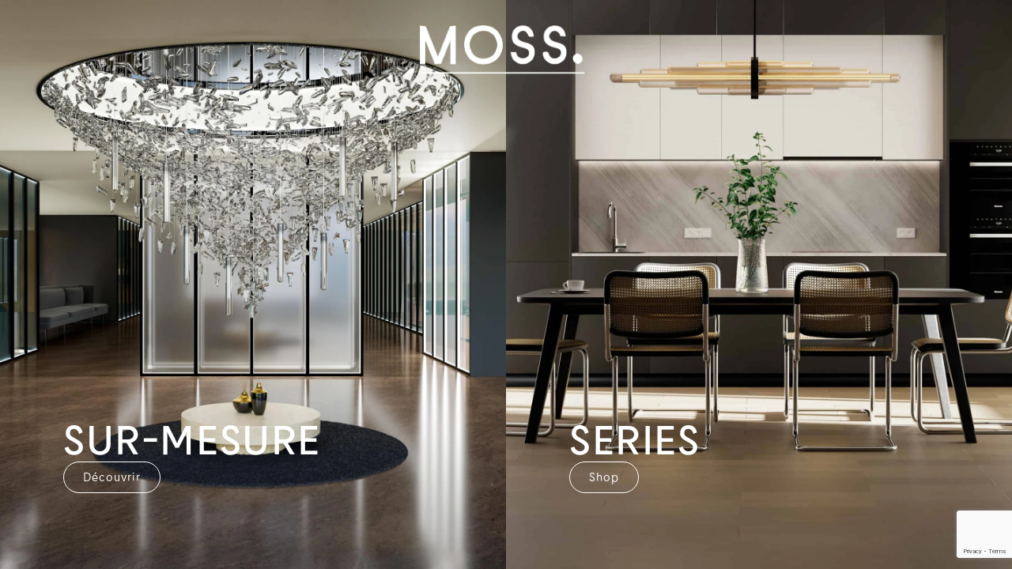

--- FILE ---
content_type: text/html; charset=utf-8
request_url: https://www.google.com/recaptcha/api2/anchor?ar=1&k=6Lfd2HMrAAAAANn9VcBaxsTqQqyKzRQQAlUjq11z&co=aHR0cHM6Ly9tb3NzLWxpZ2h0aW5nLmNvbTo0NDM.&hl=en&v=PoyoqOPhxBO7pBk68S4YbpHZ&size=invisible&anchor-ms=20000&execute-ms=30000&cb=m3yr65em4ioq
body_size: 48680
content:
<!DOCTYPE HTML><html dir="ltr" lang="en"><head><meta http-equiv="Content-Type" content="text/html; charset=UTF-8">
<meta http-equiv="X-UA-Compatible" content="IE=edge">
<title>reCAPTCHA</title>
<style type="text/css">
/* cyrillic-ext */
@font-face {
  font-family: 'Roboto';
  font-style: normal;
  font-weight: 400;
  font-stretch: 100%;
  src: url(//fonts.gstatic.com/s/roboto/v48/KFO7CnqEu92Fr1ME7kSn66aGLdTylUAMa3GUBHMdazTgWw.woff2) format('woff2');
  unicode-range: U+0460-052F, U+1C80-1C8A, U+20B4, U+2DE0-2DFF, U+A640-A69F, U+FE2E-FE2F;
}
/* cyrillic */
@font-face {
  font-family: 'Roboto';
  font-style: normal;
  font-weight: 400;
  font-stretch: 100%;
  src: url(//fonts.gstatic.com/s/roboto/v48/KFO7CnqEu92Fr1ME7kSn66aGLdTylUAMa3iUBHMdazTgWw.woff2) format('woff2');
  unicode-range: U+0301, U+0400-045F, U+0490-0491, U+04B0-04B1, U+2116;
}
/* greek-ext */
@font-face {
  font-family: 'Roboto';
  font-style: normal;
  font-weight: 400;
  font-stretch: 100%;
  src: url(//fonts.gstatic.com/s/roboto/v48/KFO7CnqEu92Fr1ME7kSn66aGLdTylUAMa3CUBHMdazTgWw.woff2) format('woff2');
  unicode-range: U+1F00-1FFF;
}
/* greek */
@font-face {
  font-family: 'Roboto';
  font-style: normal;
  font-weight: 400;
  font-stretch: 100%;
  src: url(//fonts.gstatic.com/s/roboto/v48/KFO7CnqEu92Fr1ME7kSn66aGLdTylUAMa3-UBHMdazTgWw.woff2) format('woff2');
  unicode-range: U+0370-0377, U+037A-037F, U+0384-038A, U+038C, U+038E-03A1, U+03A3-03FF;
}
/* math */
@font-face {
  font-family: 'Roboto';
  font-style: normal;
  font-weight: 400;
  font-stretch: 100%;
  src: url(//fonts.gstatic.com/s/roboto/v48/KFO7CnqEu92Fr1ME7kSn66aGLdTylUAMawCUBHMdazTgWw.woff2) format('woff2');
  unicode-range: U+0302-0303, U+0305, U+0307-0308, U+0310, U+0312, U+0315, U+031A, U+0326-0327, U+032C, U+032F-0330, U+0332-0333, U+0338, U+033A, U+0346, U+034D, U+0391-03A1, U+03A3-03A9, U+03B1-03C9, U+03D1, U+03D5-03D6, U+03F0-03F1, U+03F4-03F5, U+2016-2017, U+2034-2038, U+203C, U+2040, U+2043, U+2047, U+2050, U+2057, U+205F, U+2070-2071, U+2074-208E, U+2090-209C, U+20D0-20DC, U+20E1, U+20E5-20EF, U+2100-2112, U+2114-2115, U+2117-2121, U+2123-214F, U+2190, U+2192, U+2194-21AE, U+21B0-21E5, U+21F1-21F2, U+21F4-2211, U+2213-2214, U+2216-22FF, U+2308-230B, U+2310, U+2319, U+231C-2321, U+2336-237A, U+237C, U+2395, U+239B-23B7, U+23D0, U+23DC-23E1, U+2474-2475, U+25AF, U+25B3, U+25B7, U+25BD, U+25C1, U+25CA, U+25CC, U+25FB, U+266D-266F, U+27C0-27FF, U+2900-2AFF, U+2B0E-2B11, U+2B30-2B4C, U+2BFE, U+3030, U+FF5B, U+FF5D, U+1D400-1D7FF, U+1EE00-1EEFF;
}
/* symbols */
@font-face {
  font-family: 'Roboto';
  font-style: normal;
  font-weight: 400;
  font-stretch: 100%;
  src: url(//fonts.gstatic.com/s/roboto/v48/KFO7CnqEu92Fr1ME7kSn66aGLdTylUAMaxKUBHMdazTgWw.woff2) format('woff2');
  unicode-range: U+0001-000C, U+000E-001F, U+007F-009F, U+20DD-20E0, U+20E2-20E4, U+2150-218F, U+2190, U+2192, U+2194-2199, U+21AF, U+21E6-21F0, U+21F3, U+2218-2219, U+2299, U+22C4-22C6, U+2300-243F, U+2440-244A, U+2460-24FF, U+25A0-27BF, U+2800-28FF, U+2921-2922, U+2981, U+29BF, U+29EB, U+2B00-2BFF, U+4DC0-4DFF, U+FFF9-FFFB, U+10140-1018E, U+10190-1019C, U+101A0, U+101D0-101FD, U+102E0-102FB, U+10E60-10E7E, U+1D2C0-1D2D3, U+1D2E0-1D37F, U+1F000-1F0FF, U+1F100-1F1AD, U+1F1E6-1F1FF, U+1F30D-1F30F, U+1F315, U+1F31C, U+1F31E, U+1F320-1F32C, U+1F336, U+1F378, U+1F37D, U+1F382, U+1F393-1F39F, U+1F3A7-1F3A8, U+1F3AC-1F3AF, U+1F3C2, U+1F3C4-1F3C6, U+1F3CA-1F3CE, U+1F3D4-1F3E0, U+1F3ED, U+1F3F1-1F3F3, U+1F3F5-1F3F7, U+1F408, U+1F415, U+1F41F, U+1F426, U+1F43F, U+1F441-1F442, U+1F444, U+1F446-1F449, U+1F44C-1F44E, U+1F453, U+1F46A, U+1F47D, U+1F4A3, U+1F4B0, U+1F4B3, U+1F4B9, U+1F4BB, U+1F4BF, U+1F4C8-1F4CB, U+1F4D6, U+1F4DA, U+1F4DF, U+1F4E3-1F4E6, U+1F4EA-1F4ED, U+1F4F7, U+1F4F9-1F4FB, U+1F4FD-1F4FE, U+1F503, U+1F507-1F50B, U+1F50D, U+1F512-1F513, U+1F53E-1F54A, U+1F54F-1F5FA, U+1F610, U+1F650-1F67F, U+1F687, U+1F68D, U+1F691, U+1F694, U+1F698, U+1F6AD, U+1F6B2, U+1F6B9-1F6BA, U+1F6BC, U+1F6C6-1F6CF, U+1F6D3-1F6D7, U+1F6E0-1F6EA, U+1F6F0-1F6F3, U+1F6F7-1F6FC, U+1F700-1F7FF, U+1F800-1F80B, U+1F810-1F847, U+1F850-1F859, U+1F860-1F887, U+1F890-1F8AD, U+1F8B0-1F8BB, U+1F8C0-1F8C1, U+1F900-1F90B, U+1F93B, U+1F946, U+1F984, U+1F996, U+1F9E9, U+1FA00-1FA6F, U+1FA70-1FA7C, U+1FA80-1FA89, U+1FA8F-1FAC6, U+1FACE-1FADC, U+1FADF-1FAE9, U+1FAF0-1FAF8, U+1FB00-1FBFF;
}
/* vietnamese */
@font-face {
  font-family: 'Roboto';
  font-style: normal;
  font-weight: 400;
  font-stretch: 100%;
  src: url(//fonts.gstatic.com/s/roboto/v48/KFO7CnqEu92Fr1ME7kSn66aGLdTylUAMa3OUBHMdazTgWw.woff2) format('woff2');
  unicode-range: U+0102-0103, U+0110-0111, U+0128-0129, U+0168-0169, U+01A0-01A1, U+01AF-01B0, U+0300-0301, U+0303-0304, U+0308-0309, U+0323, U+0329, U+1EA0-1EF9, U+20AB;
}
/* latin-ext */
@font-face {
  font-family: 'Roboto';
  font-style: normal;
  font-weight: 400;
  font-stretch: 100%;
  src: url(//fonts.gstatic.com/s/roboto/v48/KFO7CnqEu92Fr1ME7kSn66aGLdTylUAMa3KUBHMdazTgWw.woff2) format('woff2');
  unicode-range: U+0100-02BA, U+02BD-02C5, U+02C7-02CC, U+02CE-02D7, U+02DD-02FF, U+0304, U+0308, U+0329, U+1D00-1DBF, U+1E00-1E9F, U+1EF2-1EFF, U+2020, U+20A0-20AB, U+20AD-20C0, U+2113, U+2C60-2C7F, U+A720-A7FF;
}
/* latin */
@font-face {
  font-family: 'Roboto';
  font-style: normal;
  font-weight: 400;
  font-stretch: 100%;
  src: url(//fonts.gstatic.com/s/roboto/v48/KFO7CnqEu92Fr1ME7kSn66aGLdTylUAMa3yUBHMdazQ.woff2) format('woff2');
  unicode-range: U+0000-00FF, U+0131, U+0152-0153, U+02BB-02BC, U+02C6, U+02DA, U+02DC, U+0304, U+0308, U+0329, U+2000-206F, U+20AC, U+2122, U+2191, U+2193, U+2212, U+2215, U+FEFF, U+FFFD;
}
/* cyrillic-ext */
@font-face {
  font-family: 'Roboto';
  font-style: normal;
  font-weight: 500;
  font-stretch: 100%;
  src: url(//fonts.gstatic.com/s/roboto/v48/KFO7CnqEu92Fr1ME7kSn66aGLdTylUAMa3GUBHMdazTgWw.woff2) format('woff2');
  unicode-range: U+0460-052F, U+1C80-1C8A, U+20B4, U+2DE0-2DFF, U+A640-A69F, U+FE2E-FE2F;
}
/* cyrillic */
@font-face {
  font-family: 'Roboto';
  font-style: normal;
  font-weight: 500;
  font-stretch: 100%;
  src: url(//fonts.gstatic.com/s/roboto/v48/KFO7CnqEu92Fr1ME7kSn66aGLdTylUAMa3iUBHMdazTgWw.woff2) format('woff2');
  unicode-range: U+0301, U+0400-045F, U+0490-0491, U+04B0-04B1, U+2116;
}
/* greek-ext */
@font-face {
  font-family: 'Roboto';
  font-style: normal;
  font-weight: 500;
  font-stretch: 100%;
  src: url(//fonts.gstatic.com/s/roboto/v48/KFO7CnqEu92Fr1ME7kSn66aGLdTylUAMa3CUBHMdazTgWw.woff2) format('woff2');
  unicode-range: U+1F00-1FFF;
}
/* greek */
@font-face {
  font-family: 'Roboto';
  font-style: normal;
  font-weight: 500;
  font-stretch: 100%;
  src: url(//fonts.gstatic.com/s/roboto/v48/KFO7CnqEu92Fr1ME7kSn66aGLdTylUAMa3-UBHMdazTgWw.woff2) format('woff2');
  unicode-range: U+0370-0377, U+037A-037F, U+0384-038A, U+038C, U+038E-03A1, U+03A3-03FF;
}
/* math */
@font-face {
  font-family: 'Roboto';
  font-style: normal;
  font-weight: 500;
  font-stretch: 100%;
  src: url(//fonts.gstatic.com/s/roboto/v48/KFO7CnqEu92Fr1ME7kSn66aGLdTylUAMawCUBHMdazTgWw.woff2) format('woff2');
  unicode-range: U+0302-0303, U+0305, U+0307-0308, U+0310, U+0312, U+0315, U+031A, U+0326-0327, U+032C, U+032F-0330, U+0332-0333, U+0338, U+033A, U+0346, U+034D, U+0391-03A1, U+03A3-03A9, U+03B1-03C9, U+03D1, U+03D5-03D6, U+03F0-03F1, U+03F4-03F5, U+2016-2017, U+2034-2038, U+203C, U+2040, U+2043, U+2047, U+2050, U+2057, U+205F, U+2070-2071, U+2074-208E, U+2090-209C, U+20D0-20DC, U+20E1, U+20E5-20EF, U+2100-2112, U+2114-2115, U+2117-2121, U+2123-214F, U+2190, U+2192, U+2194-21AE, U+21B0-21E5, U+21F1-21F2, U+21F4-2211, U+2213-2214, U+2216-22FF, U+2308-230B, U+2310, U+2319, U+231C-2321, U+2336-237A, U+237C, U+2395, U+239B-23B7, U+23D0, U+23DC-23E1, U+2474-2475, U+25AF, U+25B3, U+25B7, U+25BD, U+25C1, U+25CA, U+25CC, U+25FB, U+266D-266F, U+27C0-27FF, U+2900-2AFF, U+2B0E-2B11, U+2B30-2B4C, U+2BFE, U+3030, U+FF5B, U+FF5D, U+1D400-1D7FF, U+1EE00-1EEFF;
}
/* symbols */
@font-face {
  font-family: 'Roboto';
  font-style: normal;
  font-weight: 500;
  font-stretch: 100%;
  src: url(//fonts.gstatic.com/s/roboto/v48/KFO7CnqEu92Fr1ME7kSn66aGLdTylUAMaxKUBHMdazTgWw.woff2) format('woff2');
  unicode-range: U+0001-000C, U+000E-001F, U+007F-009F, U+20DD-20E0, U+20E2-20E4, U+2150-218F, U+2190, U+2192, U+2194-2199, U+21AF, U+21E6-21F0, U+21F3, U+2218-2219, U+2299, U+22C4-22C6, U+2300-243F, U+2440-244A, U+2460-24FF, U+25A0-27BF, U+2800-28FF, U+2921-2922, U+2981, U+29BF, U+29EB, U+2B00-2BFF, U+4DC0-4DFF, U+FFF9-FFFB, U+10140-1018E, U+10190-1019C, U+101A0, U+101D0-101FD, U+102E0-102FB, U+10E60-10E7E, U+1D2C0-1D2D3, U+1D2E0-1D37F, U+1F000-1F0FF, U+1F100-1F1AD, U+1F1E6-1F1FF, U+1F30D-1F30F, U+1F315, U+1F31C, U+1F31E, U+1F320-1F32C, U+1F336, U+1F378, U+1F37D, U+1F382, U+1F393-1F39F, U+1F3A7-1F3A8, U+1F3AC-1F3AF, U+1F3C2, U+1F3C4-1F3C6, U+1F3CA-1F3CE, U+1F3D4-1F3E0, U+1F3ED, U+1F3F1-1F3F3, U+1F3F5-1F3F7, U+1F408, U+1F415, U+1F41F, U+1F426, U+1F43F, U+1F441-1F442, U+1F444, U+1F446-1F449, U+1F44C-1F44E, U+1F453, U+1F46A, U+1F47D, U+1F4A3, U+1F4B0, U+1F4B3, U+1F4B9, U+1F4BB, U+1F4BF, U+1F4C8-1F4CB, U+1F4D6, U+1F4DA, U+1F4DF, U+1F4E3-1F4E6, U+1F4EA-1F4ED, U+1F4F7, U+1F4F9-1F4FB, U+1F4FD-1F4FE, U+1F503, U+1F507-1F50B, U+1F50D, U+1F512-1F513, U+1F53E-1F54A, U+1F54F-1F5FA, U+1F610, U+1F650-1F67F, U+1F687, U+1F68D, U+1F691, U+1F694, U+1F698, U+1F6AD, U+1F6B2, U+1F6B9-1F6BA, U+1F6BC, U+1F6C6-1F6CF, U+1F6D3-1F6D7, U+1F6E0-1F6EA, U+1F6F0-1F6F3, U+1F6F7-1F6FC, U+1F700-1F7FF, U+1F800-1F80B, U+1F810-1F847, U+1F850-1F859, U+1F860-1F887, U+1F890-1F8AD, U+1F8B0-1F8BB, U+1F8C0-1F8C1, U+1F900-1F90B, U+1F93B, U+1F946, U+1F984, U+1F996, U+1F9E9, U+1FA00-1FA6F, U+1FA70-1FA7C, U+1FA80-1FA89, U+1FA8F-1FAC6, U+1FACE-1FADC, U+1FADF-1FAE9, U+1FAF0-1FAF8, U+1FB00-1FBFF;
}
/* vietnamese */
@font-face {
  font-family: 'Roboto';
  font-style: normal;
  font-weight: 500;
  font-stretch: 100%;
  src: url(//fonts.gstatic.com/s/roboto/v48/KFO7CnqEu92Fr1ME7kSn66aGLdTylUAMa3OUBHMdazTgWw.woff2) format('woff2');
  unicode-range: U+0102-0103, U+0110-0111, U+0128-0129, U+0168-0169, U+01A0-01A1, U+01AF-01B0, U+0300-0301, U+0303-0304, U+0308-0309, U+0323, U+0329, U+1EA0-1EF9, U+20AB;
}
/* latin-ext */
@font-face {
  font-family: 'Roboto';
  font-style: normal;
  font-weight: 500;
  font-stretch: 100%;
  src: url(//fonts.gstatic.com/s/roboto/v48/KFO7CnqEu92Fr1ME7kSn66aGLdTylUAMa3KUBHMdazTgWw.woff2) format('woff2');
  unicode-range: U+0100-02BA, U+02BD-02C5, U+02C7-02CC, U+02CE-02D7, U+02DD-02FF, U+0304, U+0308, U+0329, U+1D00-1DBF, U+1E00-1E9F, U+1EF2-1EFF, U+2020, U+20A0-20AB, U+20AD-20C0, U+2113, U+2C60-2C7F, U+A720-A7FF;
}
/* latin */
@font-face {
  font-family: 'Roboto';
  font-style: normal;
  font-weight: 500;
  font-stretch: 100%;
  src: url(//fonts.gstatic.com/s/roboto/v48/KFO7CnqEu92Fr1ME7kSn66aGLdTylUAMa3yUBHMdazQ.woff2) format('woff2');
  unicode-range: U+0000-00FF, U+0131, U+0152-0153, U+02BB-02BC, U+02C6, U+02DA, U+02DC, U+0304, U+0308, U+0329, U+2000-206F, U+20AC, U+2122, U+2191, U+2193, U+2212, U+2215, U+FEFF, U+FFFD;
}
/* cyrillic-ext */
@font-face {
  font-family: 'Roboto';
  font-style: normal;
  font-weight: 900;
  font-stretch: 100%;
  src: url(//fonts.gstatic.com/s/roboto/v48/KFO7CnqEu92Fr1ME7kSn66aGLdTylUAMa3GUBHMdazTgWw.woff2) format('woff2');
  unicode-range: U+0460-052F, U+1C80-1C8A, U+20B4, U+2DE0-2DFF, U+A640-A69F, U+FE2E-FE2F;
}
/* cyrillic */
@font-face {
  font-family: 'Roboto';
  font-style: normal;
  font-weight: 900;
  font-stretch: 100%;
  src: url(//fonts.gstatic.com/s/roboto/v48/KFO7CnqEu92Fr1ME7kSn66aGLdTylUAMa3iUBHMdazTgWw.woff2) format('woff2');
  unicode-range: U+0301, U+0400-045F, U+0490-0491, U+04B0-04B1, U+2116;
}
/* greek-ext */
@font-face {
  font-family: 'Roboto';
  font-style: normal;
  font-weight: 900;
  font-stretch: 100%;
  src: url(//fonts.gstatic.com/s/roboto/v48/KFO7CnqEu92Fr1ME7kSn66aGLdTylUAMa3CUBHMdazTgWw.woff2) format('woff2');
  unicode-range: U+1F00-1FFF;
}
/* greek */
@font-face {
  font-family: 'Roboto';
  font-style: normal;
  font-weight: 900;
  font-stretch: 100%;
  src: url(//fonts.gstatic.com/s/roboto/v48/KFO7CnqEu92Fr1ME7kSn66aGLdTylUAMa3-UBHMdazTgWw.woff2) format('woff2');
  unicode-range: U+0370-0377, U+037A-037F, U+0384-038A, U+038C, U+038E-03A1, U+03A3-03FF;
}
/* math */
@font-face {
  font-family: 'Roboto';
  font-style: normal;
  font-weight: 900;
  font-stretch: 100%;
  src: url(//fonts.gstatic.com/s/roboto/v48/KFO7CnqEu92Fr1ME7kSn66aGLdTylUAMawCUBHMdazTgWw.woff2) format('woff2');
  unicode-range: U+0302-0303, U+0305, U+0307-0308, U+0310, U+0312, U+0315, U+031A, U+0326-0327, U+032C, U+032F-0330, U+0332-0333, U+0338, U+033A, U+0346, U+034D, U+0391-03A1, U+03A3-03A9, U+03B1-03C9, U+03D1, U+03D5-03D6, U+03F0-03F1, U+03F4-03F5, U+2016-2017, U+2034-2038, U+203C, U+2040, U+2043, U+2047, U+2050, U+2057, U+205F, U+2070-2071, U+2074-208E, U+2090-209C, U+20D0-20DC, U+20E1, U+20E5-20EF, U+2100-2112, U+2114-2115, U+2117-2121, U+2123-214F, U+2190, U+2192, U+2194-21AE, U+21B0-21E5, U+21F1-21F2, U+21F4-2211, U+2213-2214, U+2216-22FF, U+2308-230B, U+2310, U+2319, U+231C-2321, U+2336-237A, U+237C, U+2395, U+239B-23B7, U+23D0, U+23DC-23E1, U+2474-2475, U+25AF, U+25B3, U+25B7, U+25BD, U+25C1, U+25CA, U+25CC, U+25FB, U+266D-266F, U+27C0-27FF, U+2900-2AFF, U+2B0E-2B11, U+2B30-2B4C, U+2BFE, U+3030, U+FF5B, U+FF5D, U+1D400-1D7FF, U+1EE00-1EEFF;
}
/* symbols */
@font-face {
  font-family: 'Roboto';
  font-style: normal;
  font-weight: 900;
  font-stretch: 100%;
  src: url(//fonts.gstatic.com/s/roboto/v48/KFO7CnqEu92Fr1ME7kSn66aGLdTylUAMaxKUBHMdazTgWw.woff2) format('woff2');
  unicode-range: U+0001-000C, U+000E-001F, U+007F-009F, U+20DD-20E0, U+20E2-20E4, U+2150-218F, U+2190, U+2192, U+2194-2199, U+21AF, U+21E6-21F0, U+21F3, U+2218-2219, U+2299, U+22C4-22C6, U+2300-243F, U+2440-244A, U+2460-24FF, U+25A0-27BF, U+2800-28FF, U+2921-2922, U+2981, U+29BF, U+29EB, U+2B00-2BFF, U+4DC0-4DFF, U+FFF9-FFFB, U+10140-1018E, U+10190-1019C, U+101A0, U+101D0-101FD, U+102E0-102FB, U+10E60-10E7E, U+1D2C0-1D2D3, U+1D2E0-1D37F, U+1F000-1F0FF, U+1F100-1F1AD, U+1F1E6-1F1FF, U+1F30D-1F30F, U+1F315, U+1F31C, U+1F31E, U+1F320-1F32C, U+1F336, U+1F378, U+1F37D, U+1F382, U+1F393-1F39F, U+1F3A7-1F3A8, U+1F3AC-1F3AF, U+1F3C2, U+1F3C4-1F3C6, U+1F3CA-1F3CE, U+1F3D4-1F3E0, U+1F3ED, U+1F3F1-1F3F3, U+1F3F5-1F3F7, U+1F408, U+1F415, U+1F41F, U+1F426, U+1F43F, U+1F441-1F442, U+1F444, U+1F446-1F449, U+1F44C-1F44E, U+1F453, U+1F46A, U+1F47D, U+1F4A3, U+1F4B0, U+1F4B3, U+1F4B9, U+1F4BB, U+1F4BF, U+1F4C8-1F4CB, U+1F4D6, U+1F4DA, U+1F4DF, U+1F4E3-1F4E6, U+1F4EA-1F4ED, U+1F4F7, U+1F4F9-1F4FB, U+1F4FD-1F4FE, U+1F503, U+1F507-1F50B, U+1F50D, U+1F512-1F513, U+1F53E-1F54A, U+1F54F-1F5FA, U+1F610, U+1F650-1F67F, U+1F687, U+1F68D, U+1F691, U+1F694, U+1F698, U+1F6AD, U+1F6B2, U+1F6B9-1F6BA, U+1F6BC, U+1F6C6-1F6CF, U+1F6D3-1F6D7, U+1F6E0-1F6EA, U+1F6F0-1F6F3, U+1F6F7-1F6FC, U+1F700-1F7FF, U+1F800-1F80B, U+1F810-1F847, U+1F850-1F859, U+1F860-1F887, U+1F890-1F8AD, U+1F8B0-1F8BB, U+1F8C0-1F8C1, U+1F900-1F90B, U+1F93B, U+1F946, U+1F984, U+1F996, U+1F9E9, U+1FA00-1FA6F, U+1FA70-1FA7C, U+1FA80-1FA89, U+1FA8F-1FAC6, U+1FACE-1FADC, U+1FADF-1FAE9, U+1FAF0-1FAF8, U+1FB00-1FBFF;
}
/* vietnamese */
@font-face {
  font-family: 'Roboto';
  font-style: normal;
  font-weight: 900;
  font-stretch: 100%;
  src: url(//fonts.gstatic.com/s/roboto/v48/KFO7CnqEu92Fr1ME7kSn66aGLdTylUAMa3OUBHMdazTgWw.woff2) format('woff2');
  unicode-range: U+0102-0103, U+0110-0111, U+0128-0129, U+0168-0169, U+01A0-01A1, U+01AF-01B0, U+0300-0301, U+0303-0304, U+0308-0309, U+0323, U+0329, U+1EA0-1EF9, U+20AB;
}
/* latin-ext */
@font-face {
  font-family: 'Roboto';
  font-style: normal;
  font-weight: 900;
  font-stretch: 100%;
  src: url(//fonts.gstatic.com/s/roboto/v48/KFO7CnqEu92Fr1ME7kSn66aGLdTylUAMa3KUBHMdazTgWw.woff2) format('woff2');
  unicode-range: U+0100-02BA, U+02BD-02C5, U+02C7-02CC, U+02CE-02D7, U+02DD-02FF, U+0304, U+0308, U+0329, U+1D00-1DBF, U+1E00-1E9F, U+1EF2-1EFF, U+2020, U+20A0-20AB, U+20AD-20C0, U+2113, U+2C60-2C7F, U+A720-A7FF;
}
/* latin */
@font-face {
  font-family: 'Roboto';
  font-style: normal;
  font-weight: 900;
  font-stretch: 100%;
  src: url(//fonts.gstatic.com/s/roboto/v48/KFO7CnqEu92Fr1ME7kSn66aGLdTylUAMa3yUBHMdazQ.woff2) format('woff2');
  unicode-range: U+0000-00FF, U+0131, U+0152-0153, U+02BB-02BC, U+02C6, U+02DA, U+02DC, U+0304, U+0308, U+0329, U+2000-206F, U+20AC, U+2122, U+2191, U+2193, U+2212, U+2215, U+FEFF, U+FFFD;
}

</style>
<link rel="stylesheet" type="text/css" href="https://www.gstatic.com/recaptcha/releases/PoyoqOPhxBO7pBk68S4YbpHZ/styles__ltr.css">
<script nonce="auy4ZNsitYuNPjwpi8Flug" type="text/javascript">window['__recaptcha_api'] = 'https://www.google.com/recaptcha/api2/';</script>
<script type="text/javascript" src="https://www.gstatic.com/recaptcha/releases/PoyoqOPhxBO7pBk68S4YbpHZ/recaptcha__en.js" nonce="auy4ZNsitYuNPjwpi8Flug">
      
    </script></head>
<body><div id="rc-anchor-alert" class="rc-anchor-alert"></div>
<input type="hidden" id="recaptcha-token" value="[base64]">
<script type="text/javascript" nonce="auy4ZNsitYuNPjwpi8Flug">
      recaptcha.anchor.Main.init("[\x22ainput\x22,[\x22bgdata\x22,\x22\x22,\[base64]/[base64]/[base64]/[base64]/cjw8ejpyPj4+eil9Y2F0Y2gobCl7dGhyb3cgbDt9fSxIPWZ1bmN0aW9uKHcsdCx6KXtpZih3PT0xOTR8fHc9PTIwOCl0LnZbd10/dC52W3ddLmNvbmNhdCh6KTp0LnZbd109b2Yoeix0KTtlbHNle2lmKHQuYkImJnchPTMxNylyZXR1cm47dz09NjZ8fHc9PTEyMnx8dz09NDcwfHx3PT00NHx8dz09NDE2fHx3PT0zOTd8fHc9PTQyMXx8dz09Njh8fHc9PTcwfHx3PT0xODQ/[base64]/[base64]/[base64]/bmV3IGRbVl0oSlswXSk6cD09Mj9uZXcgZFtWXShKWzBdLEpbMV0pOnA9PTM/bmV3IGRbVl0oSlswXSxKWzFdLEpbMl0pOnA9PTQ/[base64]/[base64]/[base64]/[base64]\x22,\[base64]\\u003d\x22,\x22bsKSw6bCtAVJFVHDszgswqAvw7TDq8OjYCRhwrzCuklxw6jCkMOwD8OlVMKvRApUw7DDkzrCq0nConFKScKqw6BuUzEbwpN4fibCrw0KesKFwpbCrxFjw43CgDfCucOtwqjDiDrDh8K3MMKDw4/CoyPDv8OEwozCnE3ChT9QwqgFwocaHG/[base64]/[base64]/DmTzCgsOHw6ofw4Fjw7dfYnpYCMKlLjnCksK5Z8OHN11dZiXDjnVUwofDkVNsPMKVw5BfwoRTw409wo1ad3VyHcO1bcONw5hwwqxtw6rDpcKdOsKNwodxKggAdcKBwr1zLQwmZBITwozDicOgO8KsNcO+OizChx/CgcOeDcKHDV1xw43DnMOuS8OywpotPcKkI3DCuMOlw6fClWnCtjZFw6/CssOQw68qR0N2PcKwCQnCnBLCikURwqjDt8O3w5jDghbDpyBSNgVHe8KlwqstIsOBw71RwqRTKcKPwqjDosOvw5oTw7XCgQprIgvCpcOXw6hBXcKbw7rDhMKDw5HCiAo/[base64]/wo47bgnDusKtw6rCssKMwqN5ESnCm8Kxw6rDuANCPMKkw57ClwZywoVrCQ8kwqsfJlXDmmYpw5okFH5FwpzCo1g7wp5UEMKsRiLDj1bCs8Oww4fDscKve8KPwqUgw6HCg8KkwplmB8OZwpLCo8K/OsKedS3DoMOINw7DlRl/O8KmwrHCoMOvSsKiQMKawrXCrWbCujDDsUTDuV/Cq8OvBAI4w5VAw4TDisKHCGLDj27ClQsAw4fDsMKSM8KVw4Qxw5VFwqDCo8OOWcKzAGnCqcKZw7TCnTfCunzDn8KUw79WC8O5TX0xbcOqb8OfBsK7HWAYMMKOwoA0EHDCocKGQMK9woAaw6orQntRw6ppwrbDk8KVX8KFwoQmwqDDn8Krwr7CiHB6bsKYwp/DiWfDr8O/w7U6wqlUwpbCs8O7w7zCiQZ1w4xMwrNlw5vDuCrDqUpycFNjO8Kiwo8wacOOw5zDiTrDhMOkw6lPScK7CyzDqMO1MzQfExogwpwnwpNTPB/DusOOchDDh8KYdgV6wo9UVsOXw4bCs3vDm3/CpHbDtMKIwo/DvsOtRsKnFEHDiHdQwph7ZMOhw4Auw6cXFMOsIxjDv8KzWMKFw7HDgsKIWVw2OMOiwprDmDIvwrrCkRDDmsOpBsKNSQvDvhPCpgDCgMKzdWXDpChowqxTUBkJfsO8wrhUIcKdwqLCnGnClC7Du8KvwqbCpQZ/woTCvCB1CcKCw6/DuGvDnhNPwp/DjFd2wqLDgsOePMKUMcO3w6/[base64]/DuMKbw4whw7ogwpILwqQYannCqsORH8KaOcOHKMKFaMKcwpARw6dndxAjQWAnw7LDtW3DtCBDwq3CpcOefAMsHzDDkcK+MSwnE8KTIB/CqcKrJCgmwpBSwpnCqcOvXU3CqBLDgcKwwrvCqsKbFS/[base64]/[base64]/MG/[base64]/ChQ9Ewq3DuBLCnMKEUjBDU0XCusKVXMOEwrYhcsKswobChxvCr8KIOsOFHx/DjT8HwpLCsRjCmSQIRcKUwrXCtw/Cn8O1Y8KqWmsEecOIw70PJg/CmzjCgVVwNsOmGMOgwo3Cvx7CqsOyBmLDgxDCrns/[base64]/Ds8KHw7zCoMOOwoM+ecKTV8K2T8O4WsKxwo4vd8KWV15Fw7zDoiY9woNmwqfDkQDDrsOxWMO8NBLDhsKrw6bDgyxYwpYjaQV+w7JFb8KENMOTw4dzIRwhwohHOCPCnk5lZMOCbRUWUsK4w5HCsCYRZsK+esKgEcO8EjnCtHDDicOBw5/Dm8Kew7LCoMKjFsKaw70mTsKKwqoowr/Cog0uwqJuw5zDigDDrAhrO8KREcOsdwdvwoEiRcKBHsONcxhpJnXDuCvDpGHCsTPDu8OGRcOXwr/DpCA4wqscRcKELRXCpcOSw7BffRFBwqQbw6BkVMOywrM6B0PDtSAUwqxrwqg6ZzBowrjClsO/f03DqHvCvMK8JMK5L8KTYzhpUsO4w7/DoMOww4hNRcKlwqoSSApAZCnDqcOWwo1PwotoKsKSw5dGVX1meQzDu08swpbCvMK1woDCjjhXwqMlVB7DisKJYVEpwoXClsKaChYUb3zCqMOVw5Uqwq/[base64]/LsKILMO3LRRKwotgScONEWwVwpzDugXCsH5WwqtsEDzDmsOdFWF6JSfCgsKVwoB6bsOVw4jClsOdw6rDtTE9f3LClMKqwpzDnl0uwo3DhsOHwqQ1wrjCqcKEw6XCj8K6d20Vwp7DhwLDvlBhw7jCt8Kjw5MhCcODw4hcOsKGwoYqC8Kvw6TCgMKHcMOEO8Kvw7TCgl/DqsK8w5I1e8O/[base64]/FhbCncKCMsOTNVPDj8O3ScOqDsKFTFrDjGrCicOVXHgJS8O7a8K6wpfDv2bDs3BCwqfDi8OEZMOsw5DChFHDncOmw43DlcK1A8OewqvDgxprwq5GacKuw4XDrT1qf1XDrgdrw5/DmsKoOMOJw5fDnsK2NMK8w7k1fMOrasKnZMKvSWcmw4w6wpNswqkPwpHDpjURwq0Lc0jCvH4FwrrDm8OMKiIeQH51eRHDhcO8wq/Dlm51w6UcAQ1vMkVgwr8NSEAAE2gnLgjCrh5Nw63DqQTCq8Kbw4/[base64]/wrkfwpkABcOpw6QvAMKVwptUZsKhwqVbQcOqw5w8H8KSWcKENMKjSMKIKsO/[base64]/DmS92SH4sIMKTUcKAU8Onw6AuwrwHMjnDuWcpw7RUCl7DgMK5wpRfXMK2wocGUHRIwp9Nw5M1V8OMOj3DrlQZSsOnBAQXScKswpQNw4bDpcOiXXPDnRLCgAPCncOsPAfCt8OJw6bDuXnCtsOjwoLDlA5rw4XCoMOWNAVEwpYEw6EdJR/[base64]/Ck8ONWsKCCE/[base64]/w6DCm1VeUsK2wo8QYCISwrzDhQHDoMOSw4zDssO6asOVwoPCvMK3wpHCnl1iwpsNYMKMwoh7wqgfwoLDscO7NkTCjFHCuDFXwoARDsOBworDksKfc8O5w6DDisKdw7JJAyjDjcKMwrTCtcOTUgHDpkYtwrXDgy9mw7/CjHHCpHNJYkZfR8OeMntGXUDDjX/CssOfwqrCoMKFA0/DjhLDoTkRDA/Dl8O5wqprw41Sw6hHwr10dB7Cq3nDnsOHA8OSJcKoSg4gwpXChkcLw6XCiFLCrsOPYcOrZD/CosO0wpzDt8KKw7Ahw47CtMOMwpPCqlRewrB6FVvDlcKLw6TCn8KcaS8nOWU6wrsmbMKvwoBAL8O/wp/Dg8OTw6XDjsKCw4tpw4/CpcO4wqBIw6gCwrTCl1MXDMKpPklEwq7CvcOqwrxRwplCwqXDn2MrT8O6PsOkH3oQDHcsBHAGUxLDs0PDvgjCuMKnwrkhwr3DhcO/XHQOcCYBwq59OsOQwpDDpMOgw6d4fMKEw7A9eMORwp4hfMO9IEzCqcKzIwDCkMKoPAU0TsOcw6FpdDRyLmDDjMOcQUlUJzzChhEww7bCgzB4wq/CrzfDhyp+w4TCn8O6dgPCuMOqasKdw49xZsO5wqJ5w49Hwp7ChsOGw5QzZxHDl8OfBG5EwpjCulRZHcO2TTbDiRAVWmDDgsOfQ0TCocOgw6pxwqfDvcKEJsOHI3/DhcOAO1FoOUY/esOJP04aw5J+DcORw77Ci3ZHL3TCuz7CoBE7bcKBwo9pVk88RBnCssKXw7xKJMKzJcOhRhRXw6puw67CvCzCnMOHw7/Dv8K0w7PDvRonwofCpksbwqPDocKQQsKNw5bClcK3VnfDgMKEY8KcLMK4w7JxEcOsZnPDgsKHCA/DvMO+wqHDkMO5NsK9w7XDpF7Cg8KbUMKIwpMWKDrDtcOAMMOjwoJdwq8+w64qTcK9DGlmw4tcw5MqKMOjw7jDt2AgVsOQWHVlwpHDlMKZwrwPw59kw7odwp3CtsK6bcO6SsONwql4wrvCv2PCncOaI1tyScK/DsK+SGJiVGfCm8O9XMKhwrl1OsKQwr57wppLwql0SsKOwoLCmMOUwrQRHsK8Z8OaQz/Dr8KFwpfDvMK0wrHDu3JpV8KfwqbDq0MvwpPCvMO8K8OCwrvCv8OTF1hxw7rCtzckwqDChMKQe2wwTMOhajLDvMO4wrHDtwR8FMKfC2TDl8KfdiEEQ8OkQUtuw7DCu0sgw5tLCEzDicK6woTDlsOvw4fDicOrS8Otw6/DqMOPRMOzw5fCsMKlwr/DrgUmIcKZw5PCosOhw49/FxwdM8OXwofDlEdUw5RXwqPDr0Niw77CgH7CpMO4wqXDq8Kew4HCpMKpfcKQOsK5VsKbwqZywpZ3w7VZw7PCl8O4w6gue8O0ZmrCuD/CnRXDqMK4woLCpm/CncKSdTB7fAzClQrDp8KuK8K7fX3Cn8O6K143RsO2cgXCmsOsb8KGw5hrQz8tw5XDtcO2w6HDjQQowoLDicKUMcKPCMOXUDXDnktqUAbDsGrDqivDpStQwpJyPMORw7F2E8OoT8OuAMOywphUKHfDm8K7w45aHMO+woBMwr/[base64]/AcKYwpAlw6XCsgUHMwZGw5HDllh9w77CkcKcNcOIwoxfEcOVcsOrwpEPwr3CpMObwq3DikDCkQTDozPDhwzCmcOmREjDscOkw5hvf3TDgBrCq13DpxDDpTgDwqDCmMK/GXQWw4sOw4nDjcOBwrcPCMKFd8K9w4AEwqddXcKcw4/[base64]/Dj8O+w7sNAGJMw5RyZMK/KDbDhsODwqArw4/Cj8OWC8KgMMOAZ8OLXMKYw7LDp8Oiwp3DgSPDv8OGd8OHwrQCWnbDsSbCp8O/w4zCjcKUw5LChljClMKtw74DYcOgUsKvWyUXw5lGwodGJkVuOMOdBWTCpDfCpMKqajbCh2zDnU4fTsODwq/[base64]/F8Oxw59Lwpsxw6dBasK1w5HCsMO5w7LCsMOWwqEWIMOnH1zCuBs3wow8w4kXA8KuIntwHCnDr8KcUVtGQFB+wrcmwpnCpzzDg01uwqpjF8O6bMORwrdKYMOnFlk5woTCpcKtbsO9w7vDpWV/[base64]/CiVDCsMK8dQ3CjX/CiVA+aCrDvDMhWsKPPMOqHmbCrg/Dv8K9w7khwr4PJwnCssKsw5Y7MWLDoiLDk3BlFMOuw4TDvTZKw7vCi8OsHkMrw6fCsMOgbXnCvXFPw6d9c8KAVMKsw4zDhH/CtcK2wqjCi8OkwqZ+WsOQwovCqjk+w4nDjMOCfSzDgCA7A3zCt17DrcKfwq9qMiPDk2/DtMKcwok2woTDjlLDgjklwrPCqTzCh8OmRkEAOlbChH3Dt8KnwrzCi8KdUXLCt1HDucO/bcOOw4zChhJiw4sXJMKqWRJUX8Okw5I8woHDiXp6SsK0HAhww6LDrcKEwqfDtMK1wpXCjcKzw7MOMMKKwpZVwp7CtsKVBV0ywobDpMKkwo/CvsKaZ8Kqw7cOBl5+w4o7w6BUPEInw6I4K8OVwqtIICvDp0Vec3bCncKpwozDjsOKw6BfLV3ClhTCqiHDuMOlKSPCsCzCpcK4w78AwqnDjsKsY8Kcwo0RIBRgwpXDqsOaJwRMfMOSQcORCQjCvcOewoRCMMOhBCwqw77CusOubcKBw4DCg2HDvhguQDR4Zg/Dh8OcwrrDtn1DacOfJ8KNw6bDjsKBPsOVwqwiIMKTwqw7woFSworCosKlKcKgwpfDhsOsMMOFw5LCmsOtw5jDsVbDrilkw6pRKsKCwoLCv8KBfsKdw7rDpMOlLAc/w6TDgsOQCMKpIsKRwrMMbMO8G8KWw7Rfc8KZBitewprCqsOeJTRUI8KAwpfDnDhUUzzCqMO+NcOuH14iW0zDj8KJCxNQeQcXKsKhQn/DhcO+TsK5EMOdw6/CpMO7KCfDt0Yxw4LDpMOfw6vChsKBFRjDlEXDkcOKw4IESgHClsOew6jChsKxLsKnw7cEOFXCj3xzDznCg8OsOQbDrHLDjB5GwpVIXiTCqn47woXDpwkow7XCjcO7w4DCr03DtcKnw7JuwovDv8OAw4o8w6xNwqbDmg/CusOmFU4zcsKBECs1SsOUwoPCtMO+w5XCisKww6TCgcKHf07DpMKBwqfDscOyM2Mnw4NfFDUAGcOZC8Oof8KDwotMw7VZEzwkw6HDoQxPw5cPwrPCkgMawpvCv8O4wqbCoShIcSxPSgvCvcO3Jlw1wr16d8Opw4hcV8OMDMOAw6/DoX7DtsOHw6vDukZswqzDnyvCqMKmesOxw5PCpQVHw7o+OcO4w6YXGlvCnxZebcOvw4jDlMKWw7/DtV5swrxgPCvDhVLCrFDDqMOkWikLw6LDusOGw6nDhcKbwrXCjcK2BwLCuMOQwoPDrGJWwqPCtXfCjMOkWcK7w6HCqcKqRWzDlE/[base64]/DvQLDoEslw5NxwpZkwovCtxgAImxNwo1Dw6LCicK0a1QEUsOkw58QXmhXwoNUw7cqIXQWwoXCplHDhgwyVcKOZznCn8O+En55LFvDg8OSwqXCtCQtDcO9w77CkWJgC1/CuA7DpXkNwqlFFMKBw4nCqcKdKxsow7XDsATCqDpqw4wYw53CqTkDXxs6wprCocKrIMKSBBHCtXjDqMK2wqTDmmhoScKeTy/DrgDDqMKuwqAkRmzCgMK/MkdbHTbDscO4wq5Rw5zDlsOPw6LCiMOhwoDCi3DCg2kbXGBXw53DuMOdA2zCnMOZwrFrw4TDgsO/w5bDkcOOw6bCvcK0w7bCm8KnS8OKbcKuw4/CsSJGwq3CvTdvJcObKgNlI8Oiwp4Pwoxaw5jDrMO6CkV7wpEvaMOUw65hw7rCqmLCmH/CrHIlwofCmQ9sw4lJLHTCs1fDm8OmGcOAZxYMY8KLQ8O5G3XDhCnCtMKHVBzDnMO/wobCnn4QGsK4NsKww4QqJMKIw5vCik46w5jCpMKYYCbDuBbCpcKjw7rDiB7DpGAOc8OFFQ7DjULCtMO0wp8qbsKccTUFXMKDw4/CsTDDpcK+P8Oaw7XDkcKawoE6GGvDth7DggYDw71hw6/Ck8Krw53Cs8Otw43DhFwtZ8OrWxcxKl7Dj0IKwqPCo1vCgkTCqcOuwopXwpoOGMKhJ8OdZMKqwq85WRDDjcKzw6pVX8KgUh7CtsKuwrrDlcOAbD3CiRI7aMKlw4fCmXDCoXHDmWHCrMKYLMO7w5R7LcOFdxJEFcOJw7LDrsK7wph0XmTDpcOow6/[base64]/[base64]/ChsKgwrXCtsOhw6jDlR12SUhJdsO8w4oUa23CjD7DpR/[base64]/DhsOVw5rDtsKlwr7ClCXCqizCmnExMH7DlxfCoC7CpcKmCsK2XRERBS7Dh8OzM2nCtcOQw6fCjcKmMyAlw6TDkCTCssO/[base64]/DjW4gwpzCnS9fHsKrb8K0w6sxw59Qw7zCisOiJl5Uw4lRw5DCjz3DrU3DlRLDrjkmwpp0bMODAnjDoD1BYyMWGsOWwqbCpE1wwp7DuMK+wo7DkVtGC341w6LDqn/DkUI6HzhEZsKzwp8GaMOAw7fDgkEmO8OTwrnCj8O4acOLXMOpw5tCU8K0XjQOQMKxw4vCvcOQw7I5w7kQGS7CoCjDvcKGw6fDrMOmHidQV18sV2DDuE/ChhHDkxF+wojCrkXCtSjCuMK6w54Awr4mCmRlGMOuw6/DrztSwo3ChAhqwqjCoWskw58Uw7FQw7kewpDCj8OtGcK5wrR0ZlRhw6HDjlLCisKxUl5RwpbCpjY7BsKnCgsiBjJ9NMOKw6fDnsKgRcKqwqPDtQHDqQrCgCgNw5/DrAfDgyLCusOLdnV4wonDrTfCihHDrcKkEm8rRMOow7ltAEjDsMKUw5DDmMKndcOrw4MsbFguEj/CpibCvMOAOsK5Sk/ChEdsa8KswrJqw55DwrnCmcOXwp/DncKHKcKFPQ7DucOsw4rCvXtfwqtpacKpw7wMZ8O4Mg3DkVTCvBs6A8KjfGfDpcKwwq/CujTDo3nCk8KhWXZiwpTCngfDm1/CqxttL8KIX8OvJkXDoMK7wqzDpMO5fA3Cnk4/BcOJJsOYwoplwq7CoMOcN8Kdw6TCuAXChyvCuEUOVsKHdSM3w5TCgjJTTsO/w6bCgHLDrwABwohvwosRImPCiH7DiWHDoTnDlXPDqR3ClcOrwqoxw5JFw77ComtKwr97wqjCt3XCg8KVwo3DusOvQMKvwoZ/VzdIwpjCqcOZw5Exw5rCk8K7PyLCvSvDsUjDm8KnR8O/wpFyw61bwrBQw5AGw4cNwqTDvcK8QMODwpLDhMKYRsK6UsKHFMKWF8Knw4jColovw4oQwrUhwofDh1rDoETCug/DikfDgwDCmBohZmQtw4LCoA3DtMK3DDo6L17DisO5YH7DjhnDgE3CiMKzwpXDnMKpAl3DiikEwqUTw4JvwpE9wqR3W8OSCkdWXVTCgsKYwrJcw6ktFcOSwqx6w4nDilvCiMKoX8Ktw4zCs8KUEcKKwrrCvMOiXsO1TsKmwobDkMKFwrc7w50Iwq/CqG5+wrTCqwjDiMKNwptLw4PCoMO2V23CiMKyDUnDpXDCocKUOHTCkcOhw7vCrUNywpRHw7p+EMKDCn15Swc6w6lXwpPDt1QhbsODNMK1cMOTw4PCscOVIijCgMOxUcKcJcKrwqM/w5Zvwq7CnMOnw7EVwq7Dh8KUwrkPw4HDqVTDowpdwoI8wpRxw5LDoBJZW8K1w7/[base64]/[base64]/w5TCgjNEwqfDrXxGw6DCsUpYNcKJw6pHw77DjHTCvUELwqHCisOhw6nDhcKZw7lYOEJ2QXPClRhIUcKgY3/Do8KGYihGfsOFwr8UMic/ccOLw4HDtjvDncOoScKDV8OfPMOjw7lzZS8nVCoGVQB1wpTDkHopEA1rw79Iw7A/w53DmC1XYCZgIWHChcKvw6dcTxYPKcOqwpDCvyDDq8OUDnDDuCV1Thtzw7vDvQE2woYof1bCpsO/[base64]/CmUQeLw9bw5DDmAzDq04rRhEoFwlXw5bDkih9ICp+L8K7wrcyw5rDlsOMU8Oxw6JOMsKLTcKWTFQtwrLDoRfCqcKqwpjCil/[base64]/LDHDhEptw4bCkTHCtWtewqPDqR/DjFlcw4XDgnUHw7wJw5DDoRHCr2Qqw5rChG9rO1hIVV7Doj4jG8OEUwHCjcOlY8O8woBiD8KZwonCkcOSw4zCoxvCnWZ+ZjcPKnF/w6HDoCRNcwLCpm9jwqPCicOaw4pUEMO/[base64]/[base64]/Cux1cRUBWwoVNwpcSw6/CjcKCwqvCn8OSw5MybTPDtBs0w6/CpsKdTjlwwpt2w75aw7PCj8KJw7DDkcOdYixswqkwwqNgeAzCvsKBw5ErwqR9wqpgZQXDocK6NDE1CDDCrsK8E8O6wo3DlcObasKzw70kPcKTw7gRwrnDs8OuXD5KwoEJw49YwrU/w43Dg8K0C8KSwo96XC7CtHIGw4AOaBMbwpEyw5HDpMKjwprDk8Kaw6wlwrVxN1HDhMKiwonDsGLCuMObRsKOw6DCh8KLS8KTCMOEdTbDo8KXYHTCncKNIcOfdE/DtcOjLcOgw4hJQ8Kpw6fCsDdbwrEmfBsSwobCqkXDs8OJw7fDpMKFFRwqw53CjMO1wpHCiVPCgQUGwp1yTcObTMOTwqTCrcKfwpzCpn7CvsO6LsKCesOVwo7ChzhMbxkoecKYcMKuO8KDwp/CnsOrw78Iw4xUw43CrlQYwonCoxjCliTCvB3Ci2ACwqDDiMKMYMOHwp8wYTEdwrfCsMOlFXPClUtLwq0GwrRPIsOBJ0Q2EMKkanrDiBhYwqsMwpHCucOofcKGCMOXwqRww5DCtcK7fMKwQcKuSsKEL0U8wr7CssKDLh7CpE3Du8ODe2YHbAoaWQnCkcO9IcOnw4d/OMKCw61uMn3Cuh7CjXHCoHDCr8OndxTDusOmOsKBw6MHXsKvP0/[base64]/[base64]/e8OtAMKEw6U7AXDCskfDn8Ohwr7DtsOJf8Kjw6fDicKnw75fC8KILsOHw48WwqFXw6JewrRwwqHDh8Obw7vDiW9SRsKzJcKOwpIIw5TDu8K2w7AbBztDw5/Cu3VjGVnCmXUpTcKNwro3w4zCjxx9w7zCvwnDq8O6wqzDjcOxw4DClsKVwoIQesKJIXrCpsOtGsKzc8Knwr8Aw4XDhX44wqPDlHtqw6PDq3NkeFTDlU7CjsK+wp/DpcO5w7lmHCN+wrHCusKaTsK+woVmwpfCtsKww4nDkcKxa8Ogw4rClxolwogMAz03w49xQMOUfmVgw4MewrDCu1g0w7TCm8KkESE8dyrDj2/CucOWw4zCt8KHwqZPH2JXwoDDsgfCnsKJHUN3wpnChsKbw7YYF3gmw73DigfCp8ONwpsRfMOoYMOEw6HCsinDkMObw5ptwocEXMOpw5o/EMKnw6HDrsOmwq/CrBzChsK+wqJKw7BBwrtNJ8Kfw5hfw67Cnz5bX0vDkMOiwoV+QTNCw77DvE3DgcK5w68pw7vDrRTDlBs9SEbDnHHDkF4tLx/DgnHCiMKHwqTCnMKNw5oLR8OBQsOiw4vDiBfCkVHCpjbDjh/CuWLCtMO3w51Cwoxow7JzTCnCgcOawr/CpcK/w6nCvyHDi8K7w4QXPTs1wp8Uw54dTDDCscOZw7Qhw7J4KzPDsMKlZcOhVVw8wrZ0NE3CvcK+woTDocOkT3XCnyLCh8OxfsKcOsKhw5PCmMKlAkERwp7Cp8KQPsKSOizDrVjCssORw4ojDkHDpyfChsOcw4jCgkoMSMOvw7wew7sJwqUReDhtOBw6w5/DqBcmJsKnwolnwqdIwrbCmMKEw7fCjFUZwpQHwrgOYVBbw7hBwoAmwp7CtSRVwqTDt8Ovw7chKMO4R8Okw5Ecw4DDkUHDrsOSw4zCucK4wrwmPMO8w5xcWMOiwoTDpsOSwrIeZMKRwpdRwprDqHDCoMKew6NUX8KdJmM/wqfDncKmBsOmPXtVJcOGw6ppR8OmdMKrw6EpExwVPsOZBMKuw4hYDcO3S8K3w79Ww5rCgi3Dt8OZwozCvn7DssKxFELCpcKZAcKrBcKlw4fDggppMcK0wpnCh8K4FsOtw70Yw53CmUoaw60xVMKRwrvCucOzRMOXZGXChG8KKAVmUwLCnhTClcKAOVcbwpnDrXl1wp/DtMK5w6jCpsORM1PDogzDpgrDrU5yPsOXBzsNwovCkMOsI8ObHWMsb8KFw4gLw4zDr8KbdsKyUX/DnQ/Cj8K8K8OSG8KXwoUjw77DiW58esOLwrFLwotsw5V6w5RfwqkJwpvDqcO2fFzDtQ5OEBnCnUrChx86ayovwqUWw4XDmsOywrMqccKSOE5wOMO4J8KxTcKTwqVhwpNRY8O2KHhCwpDCv8OGwobDnBZWUG3Ck0FUKsKdSkjCklnDgGXCp8K8YsOdw5/CmcKLbMOvalzCrcOIwrkmw4MWfMOzwprDiT7Ck8KZMVZbwqs6wq/CjTLDrTzCtRMswqBWHzfCoMOvwpjCtMKJU8OcwqTCvQDDigAuZSrCp0gzb0wjwpnCg8Ogd8Kxw6ZYwqrDnlvCosKCB27CicKVw5PCgBkBw65vwpXDpkXDiMOHwoE9woIJVQjDhjnDj8Kqw4oww4HDhsKUwqDCksKnFi0QwqPDqxBHJW/CkMKTEsOJP8KhwptZRsKnIsKqwqIPEkt/GBhHwoDDq13CtHQELsOCa2/DjcKGD2bClcKVOMOFw4x/[base64]/CnMO7Z0XCrHTDhsK1IMKhKwRPDnvDhGsTw5HCv8Khw6/Cn8OhwqPDshTCjHDDqWvDjD3Ck8OTccK0wq8FwqlMdngpwo7Cj25Aw7pzC3J+w5BJOcKXDijCi1JUwqsOOcKnF8Ktw6cUw63CvsKrcMOKE8KDJmVvwqzDkMOcFgZAd8OBw7Ivw7rDnXPCtmPCoMOBw5NPWEQURW5qwpFQw7N7w5hRwqMJNVgHPS7CpTw9wphFwoNwwq/Cq8OlwrfDtATDusOjECTDjmvDkMKtwro7woECSWHCtsKBQV9IRx09LibDnh1hwq3CksKEIcO8XcOncQwJwpgjwpfDr8KPwpJELMKSwrYHdsKew7Rew4FTEx8Two3CiMO0wpDDp8KTZsOMw4ROwr/DgcOswqtLwoYewoDDh3s/[base64]/[base64]/ClyRxcSjCo8Orei1rwqJbwrYBwq/DnVYAZMOIFCcXYwXDu8KTwqDDuDZIw5UBcEAIX2dEw592VSkkwrILwqsIIkFxwq3DscKKw4zCqsKhw5tDJsOmwovCmsK5AEDDr3PDmcKXK8OofcKWwrXDtcKOBQpzMwzDiUwcT8OFa8OHNFAdbjYbwopMwo3CscKQW2g/F8KTwonDvMOkK8KnwpLDisKmR2bDgGUnw5MGBgp3w6Nxw77DksKODMK/[base64]/Cn8K4w6LCghrDiG98FS/[base64]/woXCisK0HQoIUsOVw7rDlUoRWcOyw7/CplzDlcOZw5N7Y1pFwqLDoHrCvMOWwqQ9wonDucKPwq/[base64]/Dl8KsZcOGw5AIw6vCgAjClARADybCkGPCkx8Hw7FqwrleaV/CoMO/wovCrMKUw6xSw77CoMOaw7VNwrwDUcOnFMO9EsK4ccOww6PCv8OTw5XDicKgH0E5DCB+wqDCssKlClPCrlVkDsKmBsO4w7/CpsKIN8O9YcKdwovDlMONwofDvsOrKx1Qw7xQwqw2HsOtL8OnScOZw4BFFMKzIEjCog/ChMKiwrcMdl7Cph3DsMKZYcO0Y8O5HsOFw75eBMKOdDA4ZyrDq2bDrMKmw6p6CEvDgT9hWSVkSik0E8Obwo7CtcOfQcOxFGIJMx3Cg8OhRcO9DMKOwpsdW8OuwodoFcKswrQJPQktE3MIVkI0RMORLVnCvW/[base64]/CvkMBZ8OdwrXCosK4NiN7w6RGwrosAEoAQcONwoPDn8KAwrDCgmPCosOYw7JoBTjCrsKZZsKAwpzClgYfwq3CkcOMw5ggX8OBw5lpNsKYZj/DuMOCeDTDoE/CjTTDryHDi8OJw70XwrXDr3NMCjBwwqDDmF/[base64]/CombDvgzDt8OXOXDDrsKSworCgg86w6HClMOEGCHCmltEYcKEfB3DthUTO3oEL8O7PX5kQlvClhTDsxLCoMOQw47CqMOCO8KcL2/CssKedBcNB8ODw5drOwDDt31bMcK8w6PCrcOkTsO+wrvChmfDkcO7w78OwqnDoznDjMOvwpdZwrUOwqHDs8KwE8OTw7x8wrbDi0vDrx9tw6fDnADCiSrDrsOFPsOVbcOxIzplwrh/wqUowo7DlxRCawMCwrVqIsKSIWBZwrLCum4nPTfCscKzdsO7wo9kw6XChsOsUMOGw4DDrMOJVAHDg8Ksc8Okw6PDgFNCwpVqworDr8KyO08IwoTDhiAPw5vCmWvCg30FbXfCu8ORw6PCsDFVwozDssKVJmVAw7PDjwojw6/CmlVWwqLDhcKeSsOCw5Nyw6dwb8OuPwrDksKbQsO3ORXDsWFrN0dfAXrDgmBxGVTDjsONDmsiw5Rjw70LJ3srAMOlwpjCjWHCvcOhRTDCoMKqKFpSwrdswqVMdsKHa8Ojwp1HwoXCq8OJw5oFwrpow6gwBn3DlS/Co8KjGBIqwrrCkBrCusKxwqoKFsKew4LCl28Le8OHKQjCssKCSMOuw7A6w6BWw4Bxw4UyP8OZYyoqwrQuw6nDqMOHVl1sw4bCmEofHsKjw7nCtMOfw60aczDCocKUfMOQJRHDsDHDm03Cv8KBHRjDgBrCsmzDtMKdwqrCsEISPy4wbx9fdMK/fcKzw5nCrkbDmUsOwpvCtmFIDQLDkwfDtMO1w7HClGQ8V8Omwrwtw61jw6bDisKZw6w9b8O0ISccwqF6w5vCrsKSZTIGJioQwppUw7kDwpXChXLCq8KxwqIoLsKwwo3Cg0PCvCPDtMKuRB7CqARLXW/Dr8KYQ3QqPCfCosOFRgZ1F8Omw7hRKMOlw7XClw/Cj0p7w5tvHElsw6oXXnHDgXzCoDDDisOOw63CugsSIH7CjWM1w5LDgMOHPmgLJhTDsQY6esK6wrbCmUPCpiPCrcO+wpbDmz/Cmk/CtMOUwofDs8KWRsO9woNYLncme1XCj1LCkHZCw6vDgsO8WUYWFMOEwpfCkhrCvCJGw67DomFbSsKeJX3DmiPCnMKyE8OfKRHDsMOmUcK/JMKjw4LDhBM5QyzDuX8rwoZEwoLDi8KkecKzG8K1EsOXw4rDu8O0wrhdw4kqw5/DpT/[base64]/bxxWaDE5bsOKHlRTwo7CliPDmSvCmkbCqsOvwpjCgksLDxgyw73CkBBIw5ldwoVRRcKlWTrCjsKDHcOOw6gIY8Ogw4/CuMKEYiLCrMOWwpVxw4bCg8O3EyQuVMOjwpDDqMK6w6kLOQw6Nmhnw7TDqsKnwqXCpMKuT8O8L8O3woHDpMOjcEdjwrBpw5ZWUl13w77CojLCsD5gUsO9w61mPQ0qwpbDusKxI2PDkUUufxtsEsK2fsKswp3DjMO1w4gFCsOqwojCk8Odw7AQClgzacKzw45Jc8K8GR/ClXbDgHoJTsOWw4HCkVA4Z28Bw7rDrWFRw63DnHtsNWALLMKGajpgwrbCsEvDk8O8JcO9woLDgmxAw7k8JHclDX/CpcOSw7lgwpzDt8OdEXFDS8KrSRjDjF3Dj8KuPHN+LjTDn8KLBRppViEBw5oBw4HCimfDrMOVW8OOdmvCrMKbFznDpcKaIycxw7PCr13Ck8KfwpXCncOxwq4xwq/ClMOKdQbCggvDsl4owrkYwqbCgTlqw4XCqQPCtDobw67DvHkHKsOIw5PCknvDvTJew6Ynw73CnMKvw7VrO2x0KcKXA8KkKcOWwo1hw6DCksKpw5AZCwkOEMKRJyUIOltowp/Dmz3CrzlSMSM4w4LDnz5yw5XCqlphw4zDjyHDjMKtL8KIBFUwwr3CjMK7w6PDjcOmw6XDqMOjwpnDnsOfwoHDiVDClWslw6ZXwrnDrW/Ds8K0R3cqXBYzwqYyMm56woYyJcOzP21LUz/Cg8Kbw4DDk8KKwr0sw45bwptnWGLDk3TClsK4TjBDwptKQ8OgScKAwrAbfcKnwoYIw7JhDWURw6wuw4E8aMO9Am3CrADCiyJfwr3DgsKcwp/CisKCw47DljTDq2rDn8KjOcK4w63Co8KhOcKVw73CkShbwqUcP8KUwo0vwrFqwpHCrMKWGMKRwpFRwr4UQBfDjsO2wr3DkRwwwrHDmMK5MsOzwok6wo/DlXHDvcKKw5vCo8KAcwfDiyDCisO/w48SwpPDkcKdwo1fw5kHLH7Dl0bCkl/CpMOXJ8Kfw5kqNA3DmcOGwqcJIxTDksK6w6bDnyPDg8OIw5jDm8KBT09dbcK5NyPCpsOCw48/McK6w5NLw60Xw7jCrsOgLGjCscOBVykOG8OYw6tseW5oE1vCjlHDgnIRwq1vwpBZDio8BMObwqZ+RgbCrwnDtUFPwpJcTG/CkcODc1/DhcK4WFnCl8KMwoVkSX5Qbxk2AwLDnsOXw6PCvBrCqcOURsOhwrEawoYkccKVwodcwrLCncKBEcKJw61Pw7JuQsK8GsO6w7p3D8KWAcOtw4lOwrIzZhJjXWw9UsKSwpfDiRLDtl56IDjDisK/wrXClcOlwqDDssORcisBwpImD8KGVXTDmcK1wpx8wpzCgMK6F8Otw5DDt3Mfwp/[base64]/Dv15pFMK2cXABIXogw5NuGMKUw4LDgcO9JABSw75IPcKTAcOewrIrcnTCtlAacsKeayrDvcOyE8OOwo9deMK5w4PDgA8zw78ZwqJ5bMKRHyvCisOdAsK4wr/DtMOXwps7W3rChVLDqj4gwpIRwqPCmMKvZ0/[base64]/CtMOyL8KQCgIOXVjDgMK+acOHMcOhK11dR3PDq8KmE8Opw7HDuBTDuXJyaHLDuBwSYHE0w5bDrjrDhTzDtlvChMK/wpbDlsOrRcObIMO5wpNpQWhjQcKZw5PCqsKFQMOkNlRRAMOqw5hJw5rDvWRDwqDDtcOPwrsgw6tDw5nCsCPDmUzDpRzCtsKxVMKOeRRMw5PDhnnDtwwxVF/[base64]/[base64]/wp8yVXg7woTDjHxDwpfDonvDvcKCLcKcwp5sUMKNHMOueMO0wqnDglVXwojCp8OBw7s7w4TDp8O0w47CsVjCrsOTw7U2FRLDhMOaX0VmKcKiw6M6w6ULWQRMwqgcwqcMeBzDiwE9L8KQGcOTfMKDw4U/[base64]/w7tUUjUFw690w7zCpkQEw5tiIcOEwrPDicOJwo1rO8K9Vyx5w5wOY8OUwpDDqyDDiT4lHQEaw6c5wpLDj8Kdw6PDkcOMw7TCgMKFV8O7wpzDmUwFHcKRSsKawqJyw5XDu8OLWV3DjcOBCg/CusOJfcOCLTp6w43CjSTDqnvDkcKXw67Dl8K3UldlPMOOwrthYWpUwovDtAELMsKPw4nCpMKEI2fDk2xLYxXCoirDn8KZw5PCgT7Ct8OcwrXCmFDDk2DDqGRwWcOATT5iJWHCkQNwSi0bwr3Cv8KnPVl2KCDCpMOww5wZHS5DBCXCr8KCw57DjsKUwofCplPDssKSw4/CiUUlwp/DpcOPwovCisK4UH7DjcKdwo5yw5IiwprDmsOIw5B1w7QvAwddEsO8FDbDnAXChcONDMOlNMK0wonDmcOsMcO3w4lDAsOtJEPCr34mw48kQ8O1X8KuKnEyw44xFcK0On/DiMKTJxTDnMKiC8KjD2zCn0ZRGj7ClD/Cp3p2cMOue1Rww6fDlRbCocOvw7Mnw4Y+w5LDpsOQw7oHTl7DrcOVwozDo3LDk8O9R8KbwqvCi1jClRvCjcO0w6nDmwBgJ8O4KD/CqzrDmsOXw5LDoCcoWhfDlyvDusK6OMK0w4jCoXjDuSvDhTZvw5rDqMKpfjPDmDUEU07DpMOrV8K1VHHDiBfDr8KrQcKFCcOcw53DkFpyw6bDpsOzMyw+w4LDkkjDvHd3wolJwrbDn2gtDQLCrijDghE0K3rDjj7DiXPCkAHDgBcmMwJLA2/DuzguPEo5w6dIRcOLdHgaTWHDuFhFwp9sXcOiV8OKXHpaMsOawpLCgFNsfMK1acKIM8OuwrZjw7pTw53CqkMpwodIwpzDuhLCgsONB3/[base64]/LD0wwqAuasKow7HDnQ4uwqDDrmAuwqwZwqjDhcOHwrDCs8KcwqXDh0tMwqPCrTkOISHCg8Kaw4I9Eh1yJkHCsCzDo0ZuwpN2wpPDq1gowrHCkSDDtmDDlsKnYwPDnnXDghdjVRbCosK1QUJWw53Dr1rDnx3DjVhrw7/DtMO/wq/DuBBzw68xZ8OMLMOLw7HCicOtd8KAcsOLwoDDssOvdsOiC8KVWMOnw4HDnsOPw5gpwo3DpBE+w6B9wp0Bw6o5wrPDvRXDpgbDl8OKwrPCh1wUwrTDrcOlO3ZqwrbDuGbDlBDDnHjDknVOwpdVwq8Gw7APESpyOSJ4PcOQIcOTwp4Rw77CrU1NETo5w4LCkcO/NcO6ZUIYwrvCrMKBwoDDg8ORw5x3w5LDi8OAesKyw4TCisK9TTEDwpnCr2DCiWDDv1PCp07DqXnCiS8cW2tBwoh+wp3DqkRrwqfCusOWwr/[base64]/DsnJrwqVMNsKTwo5GAi57ZUdhZsK8RkIxRsOvwo0KUyl4w4BUwqfDscKlYsOtw5XDqQTDgMKIEcKlwowWbcKNw6JOwpQJW8OcZ8Obb1jCqHDDkm3CncKJRcOvwqhBYcKvw6gHEMOiFMOJTg7CicKfGjbCm3LDnMKPHHXCvS0ww7YMw5PDm8KPHgLDp8Ofw51+wqnCvH/DkGTCnMKCCyEgT8KXT8Ktw73DmMKHAcOsZAo0Mi1Lw7HCjWjCv8K4wq/CrcOdCsO4DVvCi0ViwrzCosOJwpjDjsK3HS/CkkIXwovCqcKawrksfz/DggEpw6xawqjDsiE6IcOYWgjDiMKXwoghSAJyZ8K5wo4Uw7fCp8Owwr0jw4TDgHcuw4xYa8OsWsOfw4hrw47DpMKRwqXCv2lDAhbDp09qCcOCw6/DgWogKcK+KsKzwqfCsX5WLB3Dm8K1GXrCvD0iDMO/w4XDmcK9TG/DvG/CscKvM8OuXDvCpsKYMsOEwp3DmQFLwrHCusOfasKSRMOSwqDCuQlKRhrDmBjCqhZuw5giw5XCtsKIC8KMIcK+wpBJYERxwqrCjMKKw5LCusO5wo0gMjxoUMOIJcOKwp1ZfSNWwq11w5PDnMOKwoAwwqfCtQE/wq7DvnUJw4HCpMOPJVjCjMOSwrpqwqLDtBTDlyfDjsKHw5UUw47CpnjDgsOBw6sHSMKSTnPDh8K2w5xHIMOBHcKnwoEZw7UiEsOGwrFpw54gOhHCriMuwqlpXCDChg4rGQXChzbCnUkTw5E4w4nDhGVRWMO1ecKGGhzCn8OUwqrCgVNkwo/[base64]/ChFLDtw43d8KXSwsuQcKMUcOlwpMjw78RwpvCkMKJw6TCh1AQw57Cg3RDQMO/w6AaAcKnGWJxXMOSw57DicK3w4vCtUPDg8K7wpvCoQPDh1fDtELDtMKOexbDlmnCmS/DvDd+wr0ywq14wqPDsBcYwr7Du1V0w7HDpzbCo0nCgAbDhsOBw7Juw77CscKrEAjDvWzDn0EZFFLCv8KCwpTCusOkRMKLw7sZw4XDnBBxw7fCglVlMsKww43CjsKGCsK6woVtwpvDmMOYG8OGwpHDuWzCgMO/LiJbLgtrw5jCjhrCk8KAwqV2w5vDlsK6wr7CuMKvw4AlPjs1wrQNwppdHx1bWcOxPF3ClhlIT8KHwqYTwrRTwq7CkT3CncKKFU7DmcKowp5ow6IqAsO9wqTCv3ZQKsKSwq4ZNS0\\u003d\x22],null,[\x22conf\x22,null,\x226Lfd2HMrAAAAANn9VcBaxsTqQqyKzRQQAlUjq11z\x22,0,null,null,null,1,[21,125,63,73,95,87,41,43,42,83,102,105,109,121],[1017145,246],0,null,null,null,null,0,null,0,null,700,1,null,0,\[base64]/76lBhnEnQkZnOKMAhk\\u003d\x22,0,1,null,null,1,null,0,0,null,null,null,0],\x22https://moss-lighting.com:443\x22,null,[3,1,1],null,null,null,1,3600,[\x22https://www.google.com/intl/en/policies/privacy/\x22,\x22https://www.google.com/intl/en/policies/terms/\x22],\x22rJfkUzQ4VjbqYLTWH9UNVJJJ9Ny78gwcfwEb0kan7rE\\u003d\x22,1,0,null,1,1768622547352,0,0,[138,99],null,[39,112],\x22RC-vFGGcR7uXv342w\x22,null,null,null,null,null,\x220dAFcWeA6LCmpU-rn4Q-xYOMlqOFiFn48rEEvwjmf4dZk5WXUKU07osrsRa3q3M7rD5XxPeJqCvMIPt99obn6YR86rYHSBL2Or9g\x22,1768705347486]");
    </script></body></html>

--- FILE ---
content_type: text/css
request_url: https://moss-lighting.com/wp-content/uploads/elementor/css/post-1513.css?ver=1768532292
body_size: 1060
content:
.elementor-1513 .elementor-element.elementor-element-939c310{--display:flex;--flex-direction:column;--container-widget-width:100%;--container-widget-height:initial;--container-widget-flex-grow:0;--container-widget-align-self:initial;--flex-wrap-mobile:wrap;--margin-top:0px;--margin-bottom:0px;--margin-left:0px;--margin-right:0px;--padding-top:0px;--padding-bottom:0px;--padding-left:0px;--padding-right:0px;}.elementor-1513 .elementor-element.elementor-element-cc31786 > .elementor-widget-container{margin:32px 10px -125px 0px;}.elementor-1513 .elementor-element.elementor-element-cc31786{z-index:10;}.elementor-1513 .elementor-element.elementor-element-cc31786 img{max-width:17%;}.elementor-1513 .elementor-element.elementor-element-2056691{--display:flex;--min-height:100vh;--flex-direction:row;--container-widget-width:initial;--container-widget-height:100%;--container-widget-flex-grow:1;--container-widget-align-self:stretch;--flex-wrap-mobile:wrap;--gap:0px 0px;--row-gap:0px;--column-gap:0px;--margin-top:0px;--margin-bottom:0px;--margin-left:0px;--margin-right:0px;--padding-top:0px;--padding-bottom:0px;--padding-left:0px;--padding-right:0px;}.elementor-1513 .elementor-element.elementor-element-6643268{--display:flex;--flex-direction:column-reverse;--container-widget-width:100%;--container-widget-height:initial;--container-widget-flex-grow:0;--container-widget-align-self:initial;--flex-wrap-mobile:wrap;--overlay-opacity:0.4;--margin-top:0px;--margin-bottom:0px;--margin-left:0px;--margin-right:0px;--padding-top:0px;--padding-bottom:96px;--padding-left:80px;--padding-right:0px;}.elementor-1513 .elementor-element.elementor-element-6643268:not(.elementor-motion-effects-element-type-background), .elementor-1513 .elementor-element.elementor-element-6643268 > .elementor-motion-effects-container > .elementor-motion-effects-layer{background-image:url("https://moss-lighting.com/wp-content/uploads/2025/07/Sur-mesure_image_02-scaled.jpg");background-position:center center;background-repeat:no-repeat;background-size:cover;}.elementor-1513 .elementor-element.elementor-element-6643268::before, .elementor-1513 .elementor-element.elementor-element-6643268 > .elementor-background-video-container::before, .elementor-1513 .elementor-element.elementor-element-6643268 > .e-con-inner > .elementor-background-video-container::before, .elementor-1513 .elementor-element.elementor-element-6643268 > .elementor-background-slideshow::before, .elementor-1513 .elementor-element.elementor-element-6643268 > .e-con-inner > .elementor-background-slideshow::before, .elementor-1513 .elementor-element.elementor-element-6643268 > .elementor-motion-effects-container > .elementor-motion-effects-layer::before{background-color:var( --e-global-color-text );--background-overlay:'';}.elementor-1513 .elementor-element.elementor-element-6643268:hover::before, .elementor-1513 .elementor-element.elementor-element-6643268:hover > .elementor-background-video-container::before, .elementor-1513 .elementor-element.elementor-element-6643268:hover > .e-con-inner > .elementor-background-video-container::before, .elementor-1513 .elementor-element.elementor-element-6643268 > .elementor-background-slideshow:hover::before, .elementor-1513 .elementor-element.elementor-element-6643268 > .e-con-inner > .elementor-background-slideshow:hover::before{background-color:var( --e-global-color-text );--background-overlay:'';}.elementor-1513 .elementor-element.elementor-element-6643268:hover{--overlay-opacity:0.05;}.elementor-1513 .elementor-element.elementor-element-6643268, .elementor-1513 .elementor-element.elementor-element-6643268::before{--overlay-transition:1s;}.elementor-1513 .elementor-element.elementor-element-7ab7a25 .elementor-button{background-color:#FFFFFF00;font-family:"Cy normal", Sans-serif;font-size:14px;font-weight:400;text-transform:none;fill:var( --e-global-color-secondary );color:var( --e-global-color-secondary );border-style:solid;border-width:1px 1px 1px 1px;border-color:var( --e-global-color-secondary );border-radius:30px 30px 30px 30px;}.elementor-1513 .elementor-element.elementor-element-4275260 > .elementor-widget-container{margin:0vw 0vw 0vw 0vw;}.elementor-1513 .elementor-element.elementor-element-4275260 .elementor-heading-title{font-family:"Cy normal", Sans-serif;font-size:3em;font-weight:500;text-transform:uppercase;letter-spacing:1.6px;color:var( --e-global-color-secondary );}.elementor-1513 .elementor-element.elementor-element-ff753d9{--display:flex;--flex-direction:column;--container-widget-width:100%;--container-widget-height:initial;--container-widget-flex-grow:0;--container-widget-align-self:initial;--flex-wrap-mobile:wrap;--margin-top:0px;--margin-bottom:0px;--margin-left:0px;--margin-right:0px;--padding-top:0px;--padding-bottom:0px;--padding-left:0px;--padding-right:0px;}.elementor-1513 .elementor-element.elementor-element-7d1a827 > .elementor-widget-container{margin:32px 10px -90px 0px;}.elementor-1513 .elementor-element.elementor-element-7d1a827{z-index:10;}.elementor-1513 .elementor-element.elementor-element-7d1a827 img{max-width:15%;}.elementor-1513 .elementor-element.elementor-element-6b1b461{--display:flex;--flex-direction:column-reverse;--container-widget-width:100%;--container-widget-height:initial;--container-widget-flex-grow:0;--container-widget-align-self:initial;--flex-wrap-mobile:wrap;--overlay-opacity:0.4;--margin-top:0px;--margin-bottom:0px;--margin-left:0px;--margin-right:0px;--padding-top:0px;--padding-bottom:96px;--padding-left:80px;--padding-right:0px;}.elementor-1513 .elementor-element.elementor-element-6b1b461:not(.elementor-motion-effects-element-type-background), .elementor-1513 .elementor-element.elementor-element-6b1b461 > .elementor-motion-effects-container > .elementor-motion-effects-layer{background-image:url("https://moss-lighting.com/wp-content/uploads/2025/07/Series_02-scaled.jpg");background-position:center center;background-repeat:no-repeat;background-size:cover;}.elementor-1513 .elementor-element.elementor-element-6b1b461::before, .elementor-1513 .elementor-element.elementor-element-6b1b461 > .elementor-background-video-container::before, .elementor-1513 .elementor-element.elementor-element-6b1b461 > .e-con-inner > .elementor-background-video-container::before, .elementor-1513 .elementor-element.elementor-element-6b1b461 > .elementor-background-slideshow::before, .elementor-1513 .elementor-element.elementor-element-6b1b461 > .e-con-inner > .elementor-background-slideshow::before, .elementor-1513 .elementor-element.elementor-element-6b1b461 > .elementor-motion-effects-container > .elementor-motion-effects-layer::before{background-color:var( --e-global-color-text );--background-overlay:'';}.elementor-1513 .elementor-element.elementor-element-6b1b461:hover::before, .elementor-1513 .elementor-element.elementor-element-6b1b461:hover > .elementor-background-video-container::before, .elementor-1513 .elementor-element.elementor-element-6b1b461:hover > .e-con-inner > .elementor-background-video-container::before, .elementor-1513 .elementor-element.elementor-element-6b1b461 > .elementor-background-slideshow:hover::before, .elementor-1513 .elementor-element.elementor-element-6b1b461 > .e-con-inner > .elementor-background-slideshow:hover::before{background-color:var( --e-global-color-text );--background-overlay:'';}.elementor-1513 .elementor-element.elementor-element-6b1b461:hover{--overlay-opacity:0.05;}.elementor-1513 .elementor-element.elementor-element-6b1b461, .elementor-1513 .elementor-element.elementor-element-6b1b461::before{--overlay-transition:1s;}.elementor-1513 .elementor-element.elementor-element-e54dacb .elementor-button{background-color:#FFFFFF00;font-family:"Cy normal", Sans-serif;font-size:14px;font-weight:400;text-transform:none;fill:var( --e-global-color-secondary );color:var( --e-global-color-secondary );border-style:solid;border-width:1px 1px 1px 1px;border-color:var( --e-global-color-secondary );border-radius:30px 30px 30px 30px;}.elementor-1513 .elementor-element.elementor-element-e0a8424 > .elementor-widget-container{margin:0vw 0vw 0vw 0vw;}.elementor-1513 .elementor-element.elementor-element-e0a8424 .elementor-heading-title{font-family:"Cy normal", Sans-serif;font-size:3em;font-weight:500;text-transform:uppercase;letter-spacing:1.6px;color:var( --e-global-color-secondary );}:root{--page-title-display:none;}@media(min-width:768px){.elementor-1513 .elementor-element.elementor-element-6643268{--width:50%;}.elementor-1513 .elementor-element.elementor-element-6b1b461{--width:50%;}}@media(max-width:1024px){.elementor-1513 .elementor-element.elementor-element-939c310{--flex-direction:column;--container-widget-width:100%;--container-widget-height:initial;--container-widget-flex-grow:0;--container-widget-align-self:initial;--flex-wrap-mobile:wrap;}.elementor-1513 .elementor-element.elementor-element-6643268{--padding-top:0px;--padding-bottom:48px;--padding-left:032px;--padding-right:0px;}.elementor-1513 .elementor-element.elementor-element-ff753d9{--flex-direction:column;--container-widget-width:100%;--container-widget-height:initial;--container-widget-flex-grow:0;--container-widget-align-self:initial;--flex-wrap-mobile:wrap;}.elementor-1513 .elementor-element.elementor-element-6b1b461{--padding-top:0px;--padding-bottom:48px;--padding-left:32px;--padding-right:0px;}}@media(max-width:767px){.elementor-1513 .elementor-element.elementor-element-939c310{--margin-top:-5px;--margin-bottom:0px;--margin-left:0px;--margin-right:0px;}.elementor-1513 .elementor-element.elementor-element-cc31786 > .elementor-widget-container{margin:0em 0em -2em 0em;padding:0px 0px 0px 0px;}.elementor-1513 .elementor-element.elementor-element-cc31786 img{width:100%;max-width:30%;}.elementor-1513 .elementor-element.elementor-element-2056691{--padding-top:0px;--padding-bottom:0px;--padding-left:0px;--padding-right:0px;}.elementor-1513 .elementor-element.elementor-element-6643268{--gap:9px 0px;--row-gap:9px;--column-gap:0px;--padding-top:0px;--padding-bottom:32px;--padding-left:32px;--padding-right:0px;}.elementor-1513 .elementor-element.elementor-element-7ab7a25 .elementor-button{font-size:12px;padding:8px 16px 8px 16px;}.elementor-1513 .elementor-element.elementor-element-4275260 .elementor-heading-title{font-size:1.7em;}.elementor-1513 .elementor-element.elementor-element-7d1a827 > .elementor-widget-container{margin:7em 2em -12em 0em;padding:0px 0px 0px 0px;}.elementor-1513 .elementor-element.elementor-element-7d1a827 img{width:100%;max-width:40%;}.elementor-1513 .elementor-element.elementor-element-6b1b461{--gap:10px 0px;--row-gap:10px;--column-gap:0px;--padding-top:0px;--padding-bottom:32px;--padding-left:32px;--padding-right:0px;}.elementor-1513 .elementor-element.elementor-element-e54dacb .elementor-button{font-size:12px;padding:8px 16px 8px 16px;}.elementor-1513 .elementor-element.elementor-element-e0a8424 .elementor-heading-title{font-size:1.7em;}}/* Start Custom Fonts CSS */@font-face {
	font-family: 'Cy normal';
	font-style: normal;
	font-weight: normal;
	font-display: auto;
	src: url('https://moss-lighting.com/wp-content/uploads/2025/07/fonnts.com-Cy_Text.woff') format('woff');
}
@font-face {
	font-family: 'Cy normal';
	font-style: normal;
	font-weight: bold;
	font-display: auto;
	src: url('https://moss-lighting.com/wp-content/uploads/2025/07/fonnts.com-Cy_Text_Bold.woff') format('woff');
}
@font-face {
	font-family: 'Cy normal';
	font-style: normal;
	font-weight: 500;
	font-display: auto;
	src: url('https://moss-lighting.com/wp-content/uploads/2025/07/fonnts.com-Cy_Text_SemiBold.woff') format('woff');
}
@font-face {
	font-family: 'Cy normal';
	font-style: normal;
	font-weight: 800;
	font-display: auto;
	src: url('https://moss-lighting.com/wp-content/uploads/2025/07/fonnts.com-Cy_Text_ExtraBold.woff') format('woff');
}
/* End Custom Fonts CSS */